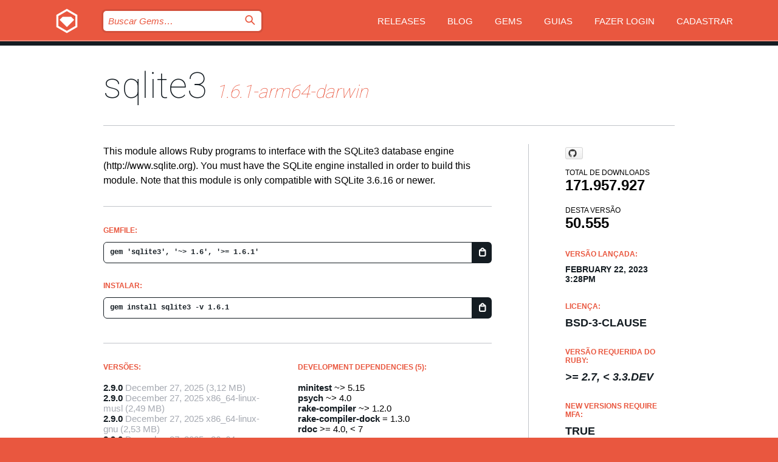

--- FILE ---
content_type: text/html; charset=utf-8
request_url: https://index.rubygems.org/gems/sqlite3/versions/1.6.1-arm64-darwin?locale=pt-BR
body_size: 5695
content:
<!DOCTYPE html>
<html lang="pt-BR">
  <head>
    <title>sqlite3 | RubyGems.org | O host de gems da sua comunidade</title>
    <meta charset="UTF-8">
    <meta content="width=device-width, initial-scale=1, maximum-scale=1, user-scalable=0" name="viewport">
    <meta name="google-site-verification" content="AuesbWQ9MCDMmC1lbDlw25RJzyqWOcDYpuaCjgPxEZY" />
    <link rel="apple-touch-icon" href="/apple-touch-icons/apple-touch-icon.png" />
      <link rel="apple-touch-icon" sizes="57x57" href="/apple-touch-icons/apple-touch-icon-57x57.png" />
      <link rel="apple-touch-icon" sizes="72x72" href="/apple-touch-icons/apple-touch-icon-72x72.png" />
      <link rel="apple-touch-icon" sizes="76x76" href="/apple-touch-icons/apple-touch-icon-76x76.png" />
      <link rel="apple-touch-icon" sizes="114x114" href="/apple-touch-icons/apple-touch-icon-114x114.png" />
      <link rel="apple-touch-icon" sizes="120x120" href="/apple-touch-icons/apple-touch-icon-120x120.png" />
      <link rel="apple-touch-icon" sizes="144x144" href="/apple-touch-icons/apple-touch-icon-144x144.png" />
      <link rel="apple-touch-icon" sizes="152x152" href="/apple-touch-icons/apple-touch-icon-152x152.png" />
      <link rel="apple-touch-icon" sizes="180x180" href="/apple-touch-icons/apple-touch-icon-180x180.png" />
    <link rel="mask-icon" href="/rubygems_logo.svg" color="#e9573f">
    <link rel="fluid-icon" href="/fluid-icon.png"/>
    <link rel="search" type="application/opensearchdescription+xml" title="RubyGems.org" href="/opensearch.xml">
    <link rel="shortcut icon" href="/favicon.ico" type="image/x-icon">
    <link rel="stylesheet" href="/assets/application-fda27980.css" />
    <link href="https://fonts.gstatic.com" rel="preconnect" crossorigin>
    <link href='https://fonts.googleapis.com/css?family=Roboto:100&amp;subset=greek,latin,cyrillic,latin-ext' rel='stylesheet' type='text/css'>
    
<link rel="alternate" type="application/atom+xml" href="https://feeds.feedburner.com/gemcutter-latest" title="RubyGems.org | Últimas Gems">

    <meta name="csrf-param" content="authenticity_token" />
<meta name="csrf-token" content="LPFqx3szrQZoqcdq5wD82V4COid2KY-v11ieQXApnGCkeulGoW8bnmsY_uwlDWE_n070A87xawewDQY4SLlOdQ" />
      <link rel="alternate" type="application/atom+xml" title="sqlite3 Version Feed" href="/gems/sqlite3/versions.atom" />
    <!-- canonical url -->
    <link rel="canonical" href="https://index.rubygems.org/gems/sqlite3/versions/1.6.1-arm64-darwin" />
    <!-- alternative language versions url -->
      <link rel="alternate" hreflang="en" href="https://index.rubygems.org/gems/sqlite3/versions/1.6.1-arm64-darwin?locale=en" />
      <link rel="alternate" hreflang="nl" href="https://index.rubygems.org/gems/sqlite3/versions/1.6.1-arm64-darwin?locale=nl" />
      <link rel="alternate" hreflang="zh-CN" href="https://index.rubygems.org/gems/sqlite3/versions/1.6.1-arm64-darwin?locale=zh-CN" />
      <link rel="alternate" hreflang="zh-TW" href="https://index.rubygems.org/gems/sqlite3/versions/1.6.1-arm64-darwin?locale=zh-TW" />
      <link rel="alternate" hreflang="pt-BR" href="https://index.rubygems.org/gems/sqlite3/versions/1.6.1-arm64-darwin?locale=pt-BR" />
      <link rel="alternate" hreflang="fr" href="https://index.rubygems.org/gems/sqlite3/versions/1.6.1-arm64-darwin?locale=fr" />
      <link rel="alternate" hreflang="es" href="https://index.rubygems.org/gems/sqlite3/versions/1.6.1-arm64-darwin?locale=es" />
      <link rel="alternate" hreflang="de" href="https://index.rubygems.org/gems/sqlite3/versions/1.6.1-arm64-darwin?locale=de" />
      <link rel="alternate" hreflang="ja" href="https://index.rubygems.org/gems/sqlite3/versions/1.6.1-arm64-darwin?locale=ja" />
    <!-- unmatched alternative language fallback -->
    <link rel="alternate" hreflang="x-default" href="https://index.rubygems.org/gems/sqlite3/versions/1.6.1-arm64-darwin" />

    <script type="importmap" data-turbo-track="reload">{
  "imports": {
    "jquery": "/assets/jquery-15a62848.js",
    "@rails/ujs": "/assets/@rails--ujs-2089e246.js",
    "application": "/assets/application-ae34b86d.js",
    "@hotwired/turbo-rails": "/assets/turbo.min-ad2c7b86.js",
    "@hotwired/stimulus": "/assets/@hotwired--stimulus-132cbc23.js",
    "@hotwired/stimulus-loading": "/assets/stimulus-loading-1fc53fe7.js",
    "@stimulus-components/clipboard": "/assets/@stimulus-components--clipboard-d9c44ea9.js",
    "@stimulus-components/dialog": "/assets/@stimulus-components--dialog-74866932.js",
    "@stimulus-components/reveal": "/assets/@stimulus-components--reveal-77f6cb39.js",
    "@stimulus-components/checkbox-select-all": "/assets/@stimulus-components--checkbox-select-all-e7db6a97.js",
    "github-buttons": "/assets/github-buttons-3337d207.js",
    "webauthn-json": "/assets/webauthn-json-74adc0e8.js",
    "avo.custom": "/assets/avo.custom-4b185d31.js",
    "stimulus-rails-nested-form": "/assets/stimulus-rails-nested-form-3f712873.js",
    "local-time": "/assets/local-time-a331fc59.js",
    "src/oidc_api_key_role_form": "/assets/src/oidc_api_key_role_form-223a59d4.js",
    "src/pages": "/assets/src/pages-64095f36.js",
    "src/transitive_dependencies": "/assets/src/transitive_dependencies-9280dc42.js",
    "src/webauthn": "/assets/src/webauthn-a8b5ca04.js",
    "controllers/application": "/assets/controllers/application-e33ffaa8.js",
    "controllers/autocomplete_controller": "/assets/controllers/autocomplete_controller-e9f78a76.js",
    "controllers/counter_controller": "/assets/controllers/counter_controller-b739ef1d.js",
    "controllers/dialog_controller": "/assets/controllers/dialog_controller-c788489b.js",
    "controllers/dropdown_controller": "/assets/controllers/dropdown_controller-baaf189b.js",
    "controllers/dump_controller": "/assets/controllers/dump_controller-5d671745.js",
    "controllers/exclusive_checkbox_controller": "/assets/controllers/exclusive_checkbox_controller-c624394a.js",
    "controllers/gem_scope_controller": "/assets/controllers/gem_scope_controller-9c330c45.js",
    "controllers": "/assets/controllers/index-236ab973.js",
    "controllers/nav_controller": "/assets/controllers/nav_controller-8f4ea870.js",
    "controllers/onboarding_name_controller": "/assets/controllers/onboarding_name_controller-a65c65ec.js",
    "controllers/radio_reveal_controller": "/assets/controllers/radio_reveal_controller-41774e15.js",
    "controllers/recovery_controller": "/assets/controllers/recovery_controller-b051251b.js",
    "controllers/reveal_controller": "/assets/controllers/reveal_controller-a90af4d9.js",
    "controllers/reveal_search_controller": "/assets/controllers/reveal_search_controller-8dc44279.js",
    "controllers/scroll_controller": "/assets/controllers/scroll_controller-07f12b0d.js",
    "controllers/search_controller": "/assets/controllers/search_controller-79d09057.js",
    "controllers/stats_controller": "/assets/controllers/stats_controller-5bae7b7f.js"
  }
}</script>
<link rel="modulepreload" href="/assets/jquery-15a62848.js" nonce="3aeba30778bf9917824b2d0941eaa48b">
<link rel="modulepreload" href="/assets/@rails--ujs-2089e246.js" nonce="3aeba30778bf9917824b2d0941eaa48b">
<link rel="modulepreload" href="/assets/application-ae34b86d.js" nonce="3aeba30778bf9917824b2d0941eaa48b">
<link rel="modulepreload" href="/assets/turbo.min-ad2c7b86.js" nonce="3aeba30778bf9917824b2d0941eaa48b">
<link rel="modulepreload" href="/assets/@hotwired--stimulus-132cbc23.js" nonce="3aeba30778bf9917824b2d0941eaa48b">
<link rel="modulepreload" href="/assets/stimulus-loading-1fc53fe7.js" nonce="3aeba30778bf9917824b2d0941eaa48b">
<link rel="modulepreload" href="/assets/@stimulus-components--clipboard-d9c44ea9.js" nonce="3aeba30778bf9917824b2d0941eaa48b">
<link rel="modulepreload" href="/assets/@stimulus-components--dialog-74866932.js" nonce="3aeba30778bf9917824b2d0941eaa48b">
<link rel="modulepreload" href="/assets/@stimulus-components--reveal-77f6cb39.js" nonce="3aeba30778bf9917824b2d0941eaa48b">
<link rel="modulepreload" href="/assets/@stimulus-components--checkbox-select-all-e7db6a97.js" nonce="3aeba30778bf9917824b2d0941eaa48b">
<link rel="modulepreload" href="/assets/github-buttons-3337d207.js" nonce="3aeba30778bf9917824b2d0941eaa48b">
<link rel="modulepreload" href="/assets/webauthn-json-74adc0e8.js" nonce="3aeba30778bf9917824b2d0941eaa48b">
<link rel="modulepreload" href="/assets/local-time-a331fc59.js" nonce="3aeba30778bf9917824b2d0941eaa48b">
<link rel="modulepreload" href="/assets/src/oidc_api_key_role_form-223a59d4.js" nonce="3aeba30778bf9917824b2d0941eaa48b">
<link rel="modulepreload" href="/assets/src/pages-64095f36.js" nonce="3aeba30778bf9917824b2d0941eaa48b">
<link rel="modulepreload" href="/assets/src/transitive_dependencies-9280dc42.js" nonce="3aeba30778bf9917824b2d0941eaa48b">
<link rel="modulepreload" href="/assets/src/webauthn-a8b5ca04.js" nonce="3aeba30778bf9917824b2d0941eaa48b">
<link rel="modulepreload" href="/assets/controllers/application-e33ffaa8.js" nonce="3aeba30778bf9917824b2d0941eaa48b">
<link rel="modulepreload" href="/assets/controllers/autocomplete_controller-e9f78a76.js" nonce="3aeba30778bf9917824b2d0941eaa48b">
<link rel="modulepreload" href="/assets/controllers/counter_controller-b739ef1d.js" nonce="3aeba30778bf9917824b2d0941eaa48b">
<link rel="modulepreload" href="/assets/controllers/dialog_controller-c788489b.js" nonce="3aeba30778bf9917824b2d0941eaa48b">
<link rel="modulepreload" href="/assets/controllers/dropdown_controller-baaf189b.js" nonce="3aeba30778bf9917824b2d0941eaa48b">
<link rel="modulepreload" href="/assets/controllers/dump_controller-5d671745.js" nonce="3aeba30778bf9917824b2d0941eaa48b">
<link rel="modulepreload" href="/assets/controllers/exclusive_checkbox_controller-c624394a.js" nonce="3aeba30778bf9917824b2d0941eaa48b">
<link rel="modulepreload" href="/assets/controllers/gem_scope_controller-9c330c45.js" nonce="3aeba30778bf9917824b2d0941eaa48b">
<link rel="modulepreload" href="/assets/controllers/index-236ab973.js" nonce="3aeba30778bf9917824b2d0941eaa48b">
<link rel="modulepreload" href="/assets/controllers/nav_controller-8f4ea870.js" nonce="3aeba30778bf9917824b2d0941eaa48b">
<link rel="modulepreload" href="/assets/controllers/onboarding_name_controller-a65c65ec.js" nonce="3aeba30778bf9917824b2d0941eaa48b">
<link rel="modulepreload" href="/assets/controllers/radio_reveal_controller-41774e15.js" nonce="3aeba30778bf9917824b2d0941eaa48b">
<link rel="modulepreload" href="/assets/controllers/recovery_controller-b051251b.js" nonce="3aeba30778bf9917824b2d0941eaa48b">
<link rel="modulepreload" href="/assets/controllers/reveal_controller-a90af4d9.js" nonce="3aeba30778bf9917824b2d0941eaa48b">
<link rel="modulepreload" href="/assets/controllers/reveal_search_controller-8dc44279.js" nonce="3aeba30778bf9917824b2d0941eaa48b">
<link rel="modulepreload" href="/assets/controllers/scroll_controller-07f12b0d.js" nonce="3aeba30778bf9917824b2d0941eaa48b">
<link rel="modulepreload" href="/assets/controllers/search_controller-79d09057.js" nonce="3aeba30778bf9917824b2d0941eaa48b">
<link rel="modulepreload" href="/assets/controllers/stats_controller-5bae7b7f.js" nonce="3aeba30778bf9917824b2d0941eaa48b">
<script type="module" nonce="3aeba30778bf9917824b2d0941eaa48b">import "application"</script>
  </head>

  <body class="" data-controller="nav" data-nav-expanded-class="mobile-nav-is-expanded">
    <!-- Top banner -->

    <!-- Policies acknowledgment banner -->
    

    <header class="header header--interior" data-nav-target="header collapse">
      <div class="l-wrap--header">
        <a title="RubyGems" class="header__logo-wrap" data-nav-target="logo" href="/">
          <span class="header__logo" data-icon="⬡">⬢</span>
          <span class="t-hidden">RubyGems</span>
</a>        <a class="header__club-sandwich" href="#" data-action="nav#toggle focusin->nav#focus mousedown->nav#mouseDown click@window->nav#hide">
          <span class="t-hidden">Navigation menu</span>
        </a>

        <div class="header__nav-links-wrap">
          <div class="header__search-wrap" role="search">
  <form data-controller="autocomplete" data-autocomplete-selected-class="selected" action="/search" accept-charset="UTF-8" method="get">
    <input type="search" name="query" id="query" placeholder="Buscar Gems&hellip;" class="header__search" autocomplete="off" aria-autocomplete="list" data-autocomplete-target="query" data-action="autocomplete#suggest keydown.down-&gt;autocomplete#next keydown.up-&gt;autocomplete#prev keydown.esc-&gt;autocomplete#hide keydown.enter-&gt;autocomplete#clear click@window-&gt;autocomplete#hide focus-&gt;autocomplete#suggest blur-&gt;autocomplete#hide" data-nav-target="search" />

    <ul class="suggest-list" role="listbox" data-autocomplete-target="suggestions"></ul>

    <template id="suggestion" data-autocomplete-target="template">
      <li class="menu-item" role="option" tabindex="-1" data-autocomplete-target="item" data-action="click->autocomplete#choose mouseover->autocomplete#highlight"></li>
    </template>

    <label id="querylabel" for="query">
      <span class="t-hidden">Buscar Gems&hellip;</span>
</label>
    <input type="submit" value="⌕" id="search_submit" class="header__search__icon" aria-labelledby="querylabel" data-disable-with="⌕" />

</form></div>


          <nav class="header__nav-links" data-controller="dropdown">

            <a class="header__nav-link " href="https://index.rubygems.org/releases">Releases</a>
            <a class="header__nav-link" href="https://blog.rubygems.org">Blog</a>

              <a class="header__nav-link" href="/gems">Gems</a>

            <a class="header__nav-link" href="https://guides.rubygems.org">Guias</a>

              <a class="header__nav-link " href="/sign_in">Fazer Login</a>
                <a class="header__nav-link " href="/sign_up">Cadastrar</a>
          </nav>
        </div>
      </div>
    </header>



    <main class="main--interior" data-nav-target="collapse">
        <div class="l-wrap--b">
            <h1 class="t-display page__heading">
              <a class="t-link--black" href="/gems/sqlite3">sqlite3</a>

                <i class="page__subheading">1.6.1-arm64-darwin</i>
            </h1>
          
          


<div class="l-overflow">
  <div class="l-colspan--l colspan--l--has-border">
      <div class="gem__intro">
        <div id="markup" class="gem__desc">
          <p>This module allows Ruby programs to interface with the SQLite3
database engine (http://www.sqlite.org).  You must have the
SQLite engine installed in order to build this module.

Note that this module is only compatible with SQLite 3.6.16 or newer.</p>
        </div>
      </div>

      <div class="gem__install">
        <h2 class="gem__ruby-version__heading t-list__heading">
          Gemfile:
          <div class="gem__code-wrap" data-controller="clipboard" data-clipboard-success-content-value="✔"><input type="text" name="gemfile_text" id="gemfile_text" value="gem &#39;sqlite3&#39;, &#39;~&gt; 1.6&#39;, &#39;&gt;= 1.6.1&#39;" class="gem__code" readonly="readonly" data-clipboard-target="source" /><span class="gem__code__icon" title="Copiar" data-action="click-&gt;clipboard#copy" data-clipboard-target="button">=</span></div>
        </h2>
        <h2 class="gem__ruby-version__heading t-list__heading">
          instalar:
          <div class="gem__code-wrap" data-controller="clipboard" data-clipboard-success-content-value="✔"><input type="text" name="install_text" id="install_text" value="gem install sqlite3 -v 1.6.1" class="gem__code" readonly="readonly" data-clipboard-target="source" /><span class="gem__code__icon" title="Copiar" data-action="click-&gt;clipboard#copy" data-clipboard-target="button">=</span></div>
        </h2>
      </div>

      <div class="l-half--l">
        <div class="versions">
          <h3 class="t-list__heading">Versões:</h3>
          <ol class="gem__versions t-list__items">
            <li class="gem__version-wrap">
  <a class="t-list__item" href="/gems/sqlite3/versions/2.9.0">2.9.0</a>
  <small class="gem__version__date">December 27, 2025</small>

  <span class="gem__version__date">(3,12 MB)</span>
</li>
<li class="gem__version-wrap">
  <a class="t-list__item" href="/gems/sqlite3/versions/2.9.0-x86_64-linux-musl">2.9.0</a>
  <small class="gem__version__date">December 27, 2025</small>
    <span class="gem__version__date platform">x86_64-linux-musl</span>

  <span class="gem__version__date">(2,49 MB)</span>
</li>
<li class="gem__version-wrap">
  <a class="t-list__item" href="/gems/sqlite3/versions/2.9.0-x86_64-linux-gnu">2.9.0</a>
  <small class="gem__version__date">December 27, 2025</small>
    <span class="gem__version__date platform">x86_64-linux-gnu</span>

  <span class="gem__version__date">(2,53 MB)</span>
</li>
<li class="gem__version-wrap">
  <a class="t-list__item" href="/gems/sqlite3/versions/2.9.0-x86_64-darwin">2.9.0</a>
  <small class="gem__version__date">December 27, 2025</small>
    <span class="gem__version__date platform">x86_64-darwin</span>

  <span class="gem__version__date">(3,28 MB)</span>
</li>
<li class="gem__version-wrap">
  <a class="t-list__item" href="/gems/sqlite3/versions/2.9.0-x86-linux-musl">2.9.0</a>
  <small class="gem__version__date">December 27, 2025</small>
    <span class="gem__version__date platform">x86-linux-musl</span>

  <span class="gem__version__date">(2,65 MB)</span>
</li>
<li class="gem__version-wrap">
  <a class="t-list__item" href="/gems/sqlite3/versions/1.6.1-arm64-darwin">1.6.1</a>
  <small class="gem__version__date">February 22, 2023</small>
    <span class="gem__version__date platform">arm64-darwin</span>

  <span class="gem__version__date">(3,17 MB)</span>
</li>

          </ol>
            <a class="gem__see-all-versions t-link--gray t-link--has-arrow" href="https://index.rubygems.org/gems/sqlite3/versions">Mostrar todas as versões (588)</a>
        </div>
      </div>

    <div class = "l-half--l">
      
        <div class="dependencies gem__dependencies" id="development_dependencies">
    <h3 class="t-list__heading">Development Dependencies (5):</h3>
    <div class="t-list__items">
          <div class="gem__requirement-wrap">
            <a class="t-list__item" href="/gems/minitest"><strong>minitest</strong></a>
            ~&gt; 5.15
          </div>
          <div class="gem__requirement-wrap">
            <a class="t-list__item" href="/gems/psych"><strong>psych</strong></a>
            ~&gt; 4.0
          </div>
          <div class="gem__requirement-wrap">
            <a class="t-list__item" href="/gems/rake-compiler"><strong>rake-compiler</strong></a>
            ~&gt; 1.2.0
          </div>
          <div class="gem__requirement-wrap">
            <a class="t-list__item" href="/gems/rake-compiler-dock"><strong>rake-compiler-dock</strong></a>
            = 1.3.0
          </div>
          <div class="gem__requirement-wrap">
            <a class="t-list__item" href="/gems/rdoc"><strong>rdoc</strong></a>
            &gt;= 4.0, &lt; 7
          </div>
    </div>
  </div>

        <div class="dependencies_list">
          <a class="gem__see-all-versions t-link--gray t-link--has-arrow push--s" href="/gems/sqlite3/versions/1.6.1-arm64-darwin/dependencies">Mostrar todas as dependências</a>
        </div>
    </div>


    <div class="gem__members">

    <h3 class="t-list__heading">Donos:</h3>
    <div class="gem__users">
      <a alt="luislavena" title="luislavena" href="/profiles/luislavena"><img id="gravatar-20" width="48" height="48" src="/users/20/avatar.jpeg?size=48&amp;theme=light" /></a><a alt="qoobaa" title="qoobaa" href="/profiles/qoobaa"><img id="gravatar-141" width="48" height="48" src="/users/141/avatar.jpeg?size=48&amp;theme=light" /></a><a alt="tenderlove" title="tenderlove" href="/profiles/tenderlove"><img id="gravatar-207" width="48" height="48" src="/users/207/avatar.jpeg?size=48&amp;theme=light" /></a><a alt="flavorjones" title="flavorjones" href="/profiles/flavorjones"><img id="gravatar-2583" width="48" height="48" src="/users/2583/avatar.jpeg?size=48&amp;theme=light" /></a>
    </div>


    <h3 class="t-list__heading">Pushed by:</h3>
    <div class="gem__users">
      <a alt="flavorjones" title="flavorjones" href="/profiles/flavorjones"><img id="gravatar-2583" width="48" height="48" src="/users/2583/avatar.jpeg?size=48&amp;theme=light" /></a>
    </div>


    <h3 class="t-list__heading">Autores:</h3>
    <ul class="t-list__items">
      <li class="t-list__item">
        <p>Jamis Buck, Luis Lavena, Aaron Patterson</p>
      </li>
    </ul>

    <h3 class="t-list__heading">SHA 256 checksum:</h3>
    <div class="gem__code-wrap" data-controller="clipboard" data-clipboard-success-content-value="✔"><input type="text" name="gem_sha_256_checksum" id="gem_sha_256_checksum" value="a877b19ddabd30960e22aa79a0f4a4126f87f51df4be88050034e71293d7477a" class="gem__code" readonly="readonly" data-clipboard-target="source" /><span class="gem__code__icon" title="Copiar" data-action="click-&gt;clipboard#copy" data-clipboard-target="button">=</span></div>


</div>

    <div class="gem__navigation">
    <a class="gem__previous__version" href="/gems/sqlite3/versions/1.6.0">← Previous version</a>

    <a class="gem__next__version" href="/gems/sqlite3/versions/1.6.2">Next version →</a>
</div>

  </div>

  <div class="gem__aside l-col--r--pad">
    <span class="github-btn" data-user="sparklemotion" data-repo="sqlite3-ruby" data-type="star" data-count="true" data-size="large">
  <a class="gh-btn" href="#" rel="noopener noreferrer" target="_blank">
    <span class="gh-ico" aria-hidden="true"></span>
    <span class="gh-text"></span>
  </a>
  <a class="gh-count" href="#" rel="noopener noreferrer" target="_blank" aria-hidden="true"></a>
</span>
  <div class="gem__downloads-wrap" data-href="/api/v1/downloads/sqlite3-1.6.1-arm64-darwin.json">
    <h2 class="gem__downloads__heading t-text--s">
      Total de downloads
      <span class="gem__downloads">171.957.927</span>
    </h2>
    <h2 class="gem__downloads__heading t-text--s">
      Desta versão
      <span class="gem__downloads">50.555</span>
    </h2>
  </div>

  <h2 class="gem__ruby-version__heading t-list__heading">
    Versão lançada:
    <span class="gem__rubygem-version-age">
      <p><time datetime="2023-02-22T15:28:08Z" data-local="time-ago">February 22, 2023  3:28pm</time></p>
    </span>
  </h2>

  <h2 class="gem__ruby-version__heading t-list__heading">
    Licença:
    <span class="gem__ruby-version">
      <p>BSD-3-Clause</p>
    </span>
  </h2>
  <h2 class="gem__ruby-version__heading t-list__heading">
    Versão Requerida do Ruby:
    <i class="gem__ruby-version">
        &gt;= 2.7, &lt; 3.3.dev
    </i>
  </h2>
    <h2 class="gem__ruby-version__heading t-list__heading">
      New versions require MFA:
      <span class="gem__ruby-version">
        true
      </span>
    </h2>
    <h2 class="gem__ruby-version__heading t-list__heading">
      Version published with MFA:
      <span class="gem__ruby-version">
        true
      </span>
    </h2>
  <h3 class="t-list__heading">Links:</h3>
  <div class="t-list__items">
      <a rel="nofollow" class="gem__link t-list__item" id="home" href="https://github.com/sparklemotion/sqlite3-ruby">Homepage</a>
      <a rel="nofollow" class="gem__link t-list__item" id="changelog" href="https://github.com/sparklemotion/sqlite3-ruby/blob/master/CHANGELOG.md">Changelog</a>
      <a rel="nofollow" class="gem__link t-list__item" id="docs" href="https://www.rubydoc.info/gems/sqlite3">Documentação</a>
      <a rel="nofollow" class="gem__link t-list__item" id="bugs" href="https://github.com/sparklemotion/sqlite3-ruby/issues">Bug Tracker</a>
      <a rel="nofollow" class="gem__link t-list__item" id="download" href="/downloads/sqlite3-1.6.1-arm64-darwin.gem">Download</a>
    <a class="gem__link t-list__item" href="https://my.diffend.io/gems/sqlite3/prev/1.6.1-arm64-darwin">Review changes</a>
    <a class="gem__link t-list__item" id="badge" href="https://badge.fury.io/rb/sqlite3/install">Badge</a>
    <a class="toggler gem__link t-list__item" id="subscribe" href="/sign_in">Inscrever-se</a>
    <a class="gem__link t-list__item" id="rss" href="/gems/sqlite3/versions.atom">RSS</a>
    <a class="gem__link t-list__item" href="mailto:support@rubygems.org?subject=Reporting Abuse on sqlite3">Denunciar Abuso</a>
    <a rel="nofollow" class="gem__link t-list__item" id="reverse_dependencies" href="/gems/sqlite3/reverse_dependencies">Dependências Reversas</a>
    
    
    
    
    
  </div>
</div>

</div>

        </div>
    </main>

    <footer class="footer" data-nav-target="collapse">
      <div class="l-wrap--footer">
        <div class="l-overflow">
          <div class="nav--v l-col--r--pad">
            <a class="nav--v__link--footer" href="https://status.rubygems.org">Status</a>
            <a class="nav--v__link--footer" href="https://uptime.rubygems.org">Uptime</a>
            <a class="nav--v__link--footer" href="https://github.com/rubygems/rubygems.org">Código Fonte</a>
            <a class="nav--v__link--footer" href="/pages/data">Dump de Dados</a>
            <a class="nav--v__link--footer" href="/stats">Estatísticas</a>
            <a class="nav--v__link--footer" href="https://guides.rubygems.org/contributing/">Como Contribuir</a>
              <a class="nav--v__link--footer" href="/pages/about">Sobre</a>
            <a class="nav--v__link--footer" href="mailto:support@rubygems.org">Ajuda</a>
            <a class="nav--v__link--footer" href="https://guides.rubygems.org/rubygems-org-api">API</a>
            <a class="nav--v__link--footer" href="/policies">Policies</a>
            <a class="nav--v__link--footer" href="/pages/supporters">Support Us</a>
              <a class="nav--v__link--footer" href="/pages/security">Segurança</a>
          </div>
          <div class="l-colspan--l colspan--l--has-border">
            <div class="footer__about">
              <p>
                RubyGems.org é o serviço de hospedagem de gems da comunidade Ruby. Publique e instale suas gems instantaneamente. Use a API para interagir e encontrar mais informações sobre gems disponíveis. Torne-se um contribuidor e melhore o site com suas mudanças.
              </p>
              <p>
                O RubyGems.org só é possível através da nossa parceria com a grande comunidade Ruby. <a href="https://www.fastly.com/">Fastly</a> fornece uma largura de banda (bandwidth) e suporte a CDN, <a href="https://www.rubycentral.org/">Ruby Central</a> cobre a infraestrutura e custos, e financia o desenvolvimento e o trabalho operacional. <a href="/pages/supporters">Saiba mais sobre nossos parceiros e como eles trabalham juntos</a>.
              </p>
            </div>
          </div>
        </div>
      </div>
      <div class="footer__sponsors">
        <a class="footer__sponsor footer__sponsor__ruby_central" href="https://rubycentral.org/open-source/" target="_blank" rel="noopener">
          Operated by
          <span class="t-hidden">Ruby Central</span>
        </a>
        <a class="footer__sponsor footer__sponsor__dockyard" href="https://dockyard.com/ruby-on-rails-consulting" target="_blank" rel="noopener">
          Design
          <span class="t-hidden">DockYard</span>
        </a>
        <a class="footer__sponsor footer__sponsor__aws" href="https://aws.amazon.com/" target="_blank" rel="noopener">
          Hospedagem
          <span class="t-hidden">AWS</span>
        </a>
        <a class="footer__sponsor footer__sponsor__dnsimple" href="https://dnsimple.link/resolving-rubygems" target="_blank" rel="noopener">
          DNS
          <span class="t-hidden">DNSimple</span>
        </a>
        <a class="footer__sponsor footer__sponsor__datadog" href="https://www.datadoghq.com/" target="_blank" rel="noopener">
          Monitoramento
          <span class="t-hidden">Datadog</span>
        </a>
        <a class="footer__sponsor footer__sponsor__fastly" href="https://www.fastly.com/customers/ruby-central" target="_blank" rel="noopener">
          Provisionamento
          <span class="t-hidden">Fastly</span>
        </a>
        <a class="footer__sponsor footer__sponsor__honeybadger" href="https://www.honeybadger.io/" target="_blank" rel="noopener">
          Monitoramento
          <span class="t-hidden">Honeybadger</span>
        </a>
        <a class="footer__sponsor footer__sponsor__mend" href="https://mend.io/" target="_blank" rel="noopener">
          Secured by
          <span class="t-hidden">Mend.io</span>
        </a>
      </div>
      <div class="footer__language_selector">
          <div class="footer__language">
            <a class="nav--v__link--footer" href="/gems/sqlite3/versions/1.6.1-arm64-darwin?locale=en">English</a>
          </div>
          <div class="footer__language">
            <a class="nav--v__link--footer" href="/gems/sqlite3/versions/1.6.1-arm64-darwin?locale=nl">Nederlands</a>
          </div>
          <div class="footer__language">
            <a class="nav--v__link--footer" href="/gems/sqlite3/versions/1.6.1-arm64-darwin?locale=zh-CN">简体中文</a>
          </div>
          <div class="footer__language">
            <a class="nav--v__link--footer" href="/gems/sqlite3/versions/1.6.1-arm64-darwin?locale=zh-TW">正體中文</a>
          </div>
          <div class="footer__language">
            <a class="nav--v__link--footer" href="/gems/sqlite3/versions/1.6.1-arm64-darwin?locale=pt-BR">Português do Brasil</a>
          </div>
          <div class="footer__language">
            <a class="nav--v__link--footer" href="/gems/sqlite3/versions/1.6.1-arm64-darwin?locale=fr">Français</a>
          </div>
          <div class="footer__language">
            <a class="nav--v__link--footer" href="/gems/sqlite3/versions/1.6.1-arm64-darwin?locale=es">Español</a>
          </div>
          <div class="footer__language">
            <a class="nav--v__link--footer" href="/gems/sqlite3/versions/1.6.1-arm64-darwin?locale=de">Deutsch</a>
          </div>
          <div class="footer__language">
            <a class="nav--v__link--footer" href="/gems/sqlite3/versions/1.6.1-arm64-darwin?locale=ja">日本語</a>
          </div>
      </div>
    </footer>
    
    <script type="text/javascript" defer src="https://www.fastly-insights.com/insights.js?k=3e63c3cd-fc37-4b19-80b9-65ce64af060a"></script>
  </body>
</html>
